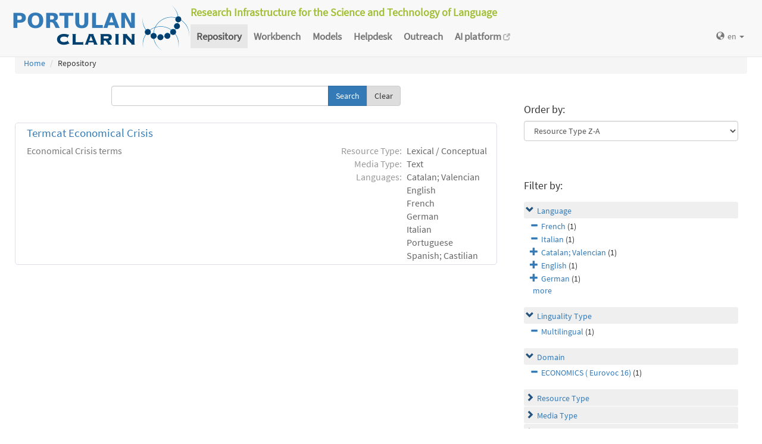

--- FILE ---
content_type: text/html; charset=utf-8
request_url: https://portulanclarin.net/repository/search/?q=&selected_facets=domainFilter_exact%3AECONOMICS%20%28Eurovoc%2016%29&selected_facets=languageNameFilter_exact%3AItalian&selected_facets=lingualityTypeFilter_exact%3AMultilingual&selected_facets=languageNameFilter_exact%3AFrench
body_size: 22880
content:
<!DOCTYPE html>



<html lang="en">
    <head>
        
        <meta http-equiv="Content-Type" content="text/html; charset=utf-8">
        <meta http-equiv="X-UA-Compatible" content="IE=edge">
        <meta name="viewport" content="width=device-width, initial-scale=1">
        <title>
Search and Browse &ndash; PORTULAN CLARIN
</title>
        <meta name="description" content="PORTULAN CLARIN: Research Infrastructure for the Science and Technology of Language" />
        <meta name="keywords" content="AI, artificial intelligence, arts, audio, Brazil, CLARIN, CLARIN ERIC, cognitive science, computational linguistics, computer science, corpora, corpus, CPLP, cultural creativity, cultural heritage, data sets, datasets, data, scientific data, dependency bank, dialect, dialog, dictionary, digital humanities, discourse, EEG, ERP, ESFRI, events, fMRI, grammar, healthcare, helpdesk, human language, humanities, informatics, k-center, language, language engineering, language processing tools, language promotion, language resources, language teaching, language technology, lexica, lexicon, linguistics, morphology, named entity, named entity recognizer, named entity recognition, natural language, natural language processing, NLP, open science, parser, Portugal, portuguese, portuguese language, PORTULAN CLARIN, portulanclarin.net, pos tagger, pragmatics, processing tools, repository, research infrastructure, research infrastructure roadmap, science and technology of language, scientific resources, semantic analyser, semantics, social sciences, syntactic analyser, syntax, terminology, text, tools, treebank, video, workbench" />
        <link rel="shortcut icon" href="/static/images/favicon.ico" />
        <link rel="stylesheet" href="/static/css/bootstrap.min.css">
        <link rel="stylesheet" href="/static/css/portulanclarin/base.css">
        <link rel="stylesheet" href="/static/metashare/css/metashare.css">
        <script src="/static/js/jquery.min.js"></script>
        <script src="/static/js/bootstrap.min.js"></script>
        <script src="/static/js/portulanclarin/base.js"></script>
        <script src="/static/metashare/js/metashare.js"></script>
        
        
    </head>
    <body class="beta">

    


<header>
    <nav class="navbar navbar-default navbar-fixed-top">
        <div class="container-fluid">
            <div>
                <a class="navbar-brand" href="/">
                    <img width="300" height="80" alt="PORTULAN CLARIN"
                        src="/static/images/logo-80.png">
                </a>
                <div class="designation">
                    Research Infrastructure for the Science and Technology of Language
                </div>
                <button type="button" class="navbar-toggle collapsed"
                    data-toggle="collapse" data-target=".top-nav" aria-expanded="false">
                    <span class="sr-only">Toggle navigation</span>
                    <span class="icon-bar"></span>
                    <span class="icon-bar"></span>
                    <span class="icon-bar"></span>
                </button>
            </div>
            <div class="navbar-collapse collapse top-nav">
                <ul class="nav navbar-nav">
                    <li role="presentation" class="active">
                        <a href="/repository/search/">Repository</a>
                    </li>

                    <li role="presentation">
                        <a href="/workbench/">Workbench</a>
                    </li>

                    <li role="presentation">
                        <a href="/models/">Models</a>
                    </li>

                    <li role="presentation">
                        <a href="/helpdesk/">Helpdesk</a>
                    </li>

                    <li role="presentation">
                        <a href="/outreach/">Outreach</a>
                    </li>
                </ul>
                <ul class="nav navbar-nav navbar-right">
                    
                    
                    <li class="dropdown">
                        <form id="set-language-form" action="/repository/i18n/setlang/" method="POST">
                            <div style='display:none'><input type='hidden' name='csrfmiddlewaretoken' value='bqLqGDZmazRVMTyPXSHA3HiTU5mzgFCm' /></div>
                            <input name="next" type="hidden" value="">
                            <input name="language" type="hidden" value="en">
                        </form>
                        <a href="#" class="dropdown-toggle" data-toggle="dropdown" role="button"
                            aria-haspopup="true" aria-expanded="false"
                            ><span class="glyphicon glyphicon-globe" aria-hidden="true"></span>en
                            <span class="caret"></span></a>
                        <ul class="dropdown-menu set-language">
                        
                        
                        
                            
                            <li><a href="#" data-lang-code="en"
                                >en</a></li>
                            
                        
                            
                            <li><a href="#" data-lang-code="pt"
                                >pt</a></li>
                            
                        
                        </ul>
                    </li>
                </ul>
            </div>
        </div>
    </nav>
</header>


    
    <main class="container-fluid">
        
<ol class="breadcrumb">
    <li><a href="/">Home</a></li>
    
	
    <li>Repository
            
    </li>
</ol>

        <div id="messages">
            
            
            
        </div>
        
<script>
    $(document).ready(function () {
        $("#order-by-form").each(function () {
            this.reset();
        });

        $("div.filter").each(function () {
            var allDds = $(this).children("div").not('.subresult').nextUntil("div.accordion");
            if (allDds.length > 4) {
                // for 5 or less items we don't want to collapse, however, including the "more" link we would like to have at most 5 <div>s
	            var hideableDds = allDds.has("a.addableFacet"); // never hide selected facet items
	            if (hideableDds.length > 1) {
                    // don't replace a single item with a "more" link
                    hiddenDds = hideableDds.slice(
                        Math.max(0, 4 - (allDds.length - hideableDds.length))
                    ).hide();
                    var moreTxt = 'more', lessTxt = 'less';
                    hiddenDds.last().after($("<div><a href='#'>" + moreTxt + "</a></div>")
                        .children().first().click({ hiddenDds: hiddenDds }, function (e) {
                            e.preventDefault();
                            $(this).text($(this).text() == moreTxt ? lessTxt : moreTxt);
                            e.data.hiddenDds.slideToggle();
                        }).parent());
                }
            }
        });

        $("div.filter").hide();

        $("div.accordion").each(function () {
            $(this).next("div.filter").find("a.removableFacet").parents("div.filter").show();
            addStatus($(this));
        });

        $("div.accordion.expanded").each(function () {
            if ($(this).next("div.filter").find("a.removableFacet").length > 0) {
                $(this).addClass("selected");
            }
        });

        $("div.accordion").click(function () {
            if ($(this).next("div.filter").attr("style") == "display: none;") {
                $(this).addClass('expanded');
                $(this).removeClass('collapsed');
            } else {
                $(this).addClass('collapsed');
                $(this).removeClass('expanded');
            }
            $(this).next("div.filter").slideToggle();
        });
    });

    function addStatus(filter) {
        if (filter.next("div.filter").attr("style") == "display: none;") {
            filter.addClass('collapsed');
            filter.removeClass('expanded');
        } else {
            filter.addClass('expanded');
            filter.removeClass('collapsed');
        }
    }
</script>

<div class="row">
    <div class="content_box col-md-8">
        <form id="search-bar" action="." method="get">
            
            <div class="input-group">
                <input name="q" id="id_q" type="text" class="form-control" value="">
                <span class="input-group-btn">
                    <input id="search_button" class="btn btn-primary" type="submit" value="Search">
                    <a class="btn btn-default" href="/repository/search/">Clear</a>
                </span>
            </div>
        </form>

        <div class="panel borderless">

            
                

                <div class="panel borderless">
                    
                        <div class="resource-info panel-body row white_box"><div class="entry-title"><a href="/repository/browse/termcat-economical-crisis/c564f70813a311ebb2f702420a00040945a23ac5f87341718d4da8dfaa268c04/">Termcat Economical Crisis</a></div><div class="resource-description col-md-8 col-md-border"><p>Economical Crisis terms</p></div><div class="resource-tags col-md-4"><table><tr><th>Resource Type:</th><td>Lexical / Conceptual</td></tr><tr><th rowspan="1">Media Type:</th><td>Text</td></tr><tr><th rowspan="7">Languages:</th><td>Catalan; Valencian</td></tr><tr><td>English</td></tr><tr><td>French</td></tr><tr><td>German</td></tr><tr><td>Italian</td></tr><tr><td>Portuguese</td></tr><tr><td>Spanish; Castilian</td></tr></table></div></div>

                    
                    </div>

                
            
        </div>

    </div>

    <div class="right_box col-md-4">

        <div class="borderless panel panel-default">
            <div class="panel-body">
                <form id="order-by-form" action="." method="get">
                <h4>Order by:</h4>
                <select class="form-control" name="ordering" onChange="window.location.href=this.value;">
                    <option value="?q=&amp;selected_facets=domainFilter_exact%3AECONOMICS%20%28Eurovoc%2016%29&amp;selected_facets=languageNameFilter_exact%3AItalian&amp;selected_facets=lingualityTypeFilter_exact%3AMultilingual&amp;selected_facets=languageNameFilter_exact%3AFrench&amp;sort=resourcename_asc" >Resource Name A-Z</option>
                    <option value="?q=&amp;selected_facets=domainFilter_exact%3AECONOMICS%20%28Eurovoc%2016%29&amp;selected_facets=languageNameFilter_exact%3AItalian&amp;selected_facets=lingualityTypeFilter_exact%3AMultilingual&amp;selected_facets=languageNameFilter_exact%3AFrench&amp;sort=resourcename_desc" >Resource Name Z-A</option>
                    <option value="?q=&amp;selected_facets=domainFilter_exact%3AECONOMICS%20%28Eurovoc%2016%29&amp;selected_facets=languageNameFilter_exact%3AItalian&amp;selected_facets=lingualityTypeFilter_exact%3AMultilingual&amp;selected_facets=languageNameFilter_exact%3AFrench&amp;sort=languagename_asc" >Language Name A-Z</option>
                    <option value="?q=&amp;selected_facets=domainFilter_exact%3AECONOMICS%20%28Eurovoc%2016%29&amp;selected_facets=languageNameFilter_exact%3AItalian&amp;selected_facets=lingualityTypeFilter_exact%3AMultilingual&amp;selected_facets=languageNameFilter_exact%3AFrench&amp;sort=languagename_desc" >Language Name Z-A</option>
                    <option value="?q=&amp;selected_facets=domainFilter_exact%3AECONOMICS%20%28Eurovoc%2016%29&amp;selected_facets=languageNameFilter_exact%3AItalian&amp;selected_facets=lingualityTypeFilter_exact%3AMultilingual&amp;selected_facets=languageNameFilter_exact%3AFrench&amp;sort=resourcetype_asc" >Resource Type A-Z</option>
                    <option value="?q=&amp;selected_facets=domainFilter_exact%3AECONOMICS%20%28Eurovoc%2016%29&amp;selected_facets=languageNameFilter_exact%3AItalian&amp;selected_facets=lingualityTypeFilter_exact%3AMultilingual&amp;selected_facets=languageNameFilter_exact%3AFrench&amp;sort=resourcetype_desc"  selected>Resource Type Z-A</option>
                    <option value="?q=&amp;selected_facets=domainFilter_exact%3AECONOMICS%20%28Eurovoc%2016%29&amp;selected_facets=languageNameFilter_exact%3AItalian&amp;selected_facets=lingualityTypeFilter_exact%3AMultilingual&amp;selected_facets=languageNameFilter_exact%3AFrench&amp;sort=mediatype_asc" >Media Type A-Z</option>
                    <option value="?q=&amp;selected_facets=domainFilter_exact%3AECONOMICS%20%28Eurovoc%2016%29&amp;selected_facets=languageNameFilter_exact%3AItalian&amp;selected_facets=lingualityTypeFilter_exact%3AMultilingual&amp;selected_facets=languageNameFilter_exact%3AFrench&amp;sort=mediatype_desc" >Media Type Z-A</option>
                    
                </select>
                </form>
            </div>
        </div>

        
        <div class="borderless panel panel-default">
            <div class="panel-body">
                <h4>Filter by:</h4>
                
                    <div class="search-filter-group">
                        
                            
<div class="accordion"><a href="#" onclick="return false">Language</a></div>
<div class="filter">

    <div><a href="?q=&amp;selected_facets=domainFilter_exact%3AECONOMICS%20%28Eurovoc%2016%29&amp;selected_facets=languageNameFilter_exact%3AItalian&amp;selected_facets=lingualityTypeFilter_exact%3AMultilingual" class="removableFacet">French</a>&nbsp;(1)</div>
	

    <div><a href="?q=&amp;selected_facets=domainFilter_exact%3AECONOMICS%20%28Eurovoc%2016%29&amp;selected_facets=languageNameFilter_exact%3AFrench&amp;selected_facets=lingualityTypeFilter_exact%3AMultilingual" class="removableFacet">Italian</a>&nbsp;(1)</div>
	



    <div><a href="?q=&amp;selected_facets=domainFilter_exact%3AECONOMICS%20%28Eurovoc%2016%29&amp;selected_facets=languageNameFilter_exact%3AItalian&amp;selected_facets=languageNameFilter_exact%3AFrench&amp;selected_facets=lingualityTypeFilter_exact%3AMultilingual&amp;selected_facets=languageNameFilter_exact%3ACatalan%3B%20Valencian" class="addableFacet">Catalan; Valencian</a>&nbsp;(1)</div>

    <div><a href="?q=&amp;selected_facets=domainFilter_exact%3AECONOMICS%20%28Eurovoc%2016%29&amp;selected_facets=languageNameFilter_exact%3AItalian&amp;selected_facets=languageNameFilter_exact%3AFrench&amp;selected_facets=lingualityTypeFilter_exact%3AMultilingual&amp;selected_facets=languageNameFilter_exact%3AEnglish" class="addableFacet">English</a>&nbsp;(1)</div>

    <div><a href="?q=&amp;selected_facets=domainFilter_exact%3AECONOMICS%20%28Eurovoc%2016%29&amp;selected_facets=languageNameFilter_exact%3AItalian&amp;selected_facets=languageNameFilter_exact%3AFrench&amp;selected_facets=lingualityTypeFilter_exact%3AMultilingual&amp;selected_facets=languageNameFilter_exact%3AGerman" class="addableFacet">German</a>&nbsp;(1)</div>

    <div><a href="?q=&amp;selected_facets=domainFilter_exact%3AECONOMICS%20%28Eurovoc%2016%29&amp;selected_facets=languageNameFilter_exact%3AItalian&amp;selected_facets=languageNameFilter_exact%3AFrench&amp;selected_facets=lingualityTypeFilter_exact%3AMultilingual&amp;selected_facets=languageNameFilter_exact%3APortuguese" class="addableFacet">Portuguese</a>&nbsp;(1)</div>

    <div><a href="?q=&amp;selected_facets=domainFilter_exact%3AECONOMICS%20%28Eurovoc%2016%29&amp;selected_facets=languageNameFilter_exact%3AItalian&amp;selected_facets=languageNameFilter_exact%3AFrench&amp;selected_facets=lingualityTypeFilter_exact%3AMultilingual&amp;selected_facets=languageNameFilter_exact%3ASpanish%3B%20Castilian" class="addableFacet">Spanish; Castilian</a>&nbsp;(1)</div>

</div>

                        
                    </div>
                
                    <div class="search-filter-group">
                        
                            
<div class="accordion"><a href="#" onclick="return false">Linguality Type</a></div>
<div class="filter">

    <div><a href="?q=&amp;selected_facets=domainFilter_exact%3AECONOMICS%20%28Eurovoc%2016%29&amp;selected_facets=languageNameFilter_exact%3AItalian&amp;selected_facets=languageNameFilter_exact%3AFrench" class="removableFacet">Multilingual</a>&nbsp;(1)</div>
	



</div>

                        
                    </div>
                
                    <div class="search-filter-group">
                        
                            
<div class="accordion"><a href="#" onclick="return false">Domain</a></div>
<div class="filter">

    <div><a href="?q=&amp;selected_facets=languageNameFilter_exact%3AItalian&amp;selected_facets=languageNameFilter_exact%3AFrench&amp;selected_facets=lingualityTypeFilter_exact%3AMultilingual" class="removableFacet">ECONOMICS ( Eurovoc 16)</a>&nbsp;(1)</div>
	



</div>

                        
                    </div>
                
                    <div class="search-filter-group">
                        
                            
<div class="accordion"><a href="#" onclick="return false">Resource Type</a></div>
<div class="filter">



    <div><a href="?q=&amp;selected_facets=domainFilter_exact%3AECONOMICS%20%28Eurovoc%2016%29&amp;selected_facets=languageNameFilter_exact%3AItalian&amp;selected_facets=languageNameFilter_exact%3AFrench&amp;selected_facets=lingualityTypeFilter_exact%3AMultilingual&amp;selected_facets=resourceTypeFilter_exact%3AlexicalConceptualResource" class="addableFacet subfacet">Lexical Conceptual Resource</a>&nbsp;(1)</div>

</div>

                        
                            
<div class="accordion"><a href="#" onclick="return false">Media Type</a></div>
<div class="filter">



    <div><a href="?q=&amp;selected_facets=domainFilter_exact%3AECONOMICS%20%28Eurovoc%2016%29&amp;selected_facets=languageNameFilter_exact%3AItalian&amp;selected_facets=languageNameFilter_exact%3AFrench&amp;selected_facets=lingualityTypeFilter_exact%3AMultilingual&amp;selected_facets=mediaTypeFilter_exact%3Atext" class="addableFacet subfacet">Text</a>&nbsp;(1)</div>

</div>

                        
                            
<div class="accordion"><a href="#" onclick="return false">MIME Type</a></div>
<div class="filter">



    <div><a href="?q=&amp;selected_facets=domainFilter_exact%3AECONOMICS%20%28Eurovoc%2016%29&amp;selected_facets=languageNameFilter_exact%3AItalian&amp;selected_facets=languageNameFilter_exact%3AFrench&amp;selected_facets=lingualityTypeFilter_exact%3AMultilingual&amp;selected_facets=mimeTypeFilter_exact%3ATerm%20Base%20eXchange" class="addableFacet">Term Base e Xchange</a>&nbsp;(1)</div>

</div>

                        
                    </div>
                
            </div>
        </div>
        
    </div>

</div>

    </main>
    

    


<footer>
<div class="container-fluid">
<div class="row">
<div class="col-sm-12">

<table>
    <tr>
        <td>
            <p><a href="/usage/#why">why</a></p>
            <p><a href="/usage/#how">how</a></p>
        </td>
        <td>
            <p><a href="/rationale/#mission">mission</a></p>
            <p><a href="/rationale/#operation">operation</a></p>
            <p><a href="/rationale/#timeline">timeline</a></p>
            <p><a href="/rationale/#name">name</a></p>
        </td>
        <td>
            <p><a href="/who/#staff">staff</a></p>
            <p><a href="/who/#advisory">advisory</a></p>
            <p><a href="/who/#forum">forum</a></p>
            <p><a href="/who/#network">network</a></p>
            <p><a href="/background/">background</a></p>
        </td>
        <td>
            <p><a href="/ecosystem/#collaboration">collaboration</a></p>
            <p><a href="/ecosystem/#acknowledgements">acknowledgements</a></p>
            <p><a href="/ecosystem/#certification">certification</a></p>
        </td>
        <td>
            <p><a href="/agreement/#depositing">depositing</a></p>
            <p><a href="/agreement/#licensing">licensing</a></p>
        </td>
        <td>
            <p><a href="/k-centre">k-centre</a></p>
        </td>
        <td>
            <p><a href="/legal/#terms">terms</a></p>
            <p><a href="/legal/#privacy">privacy</a></p>
        </td>
        <td>
            <p><a href="/contact/">contact</a></p>
        </td>
        <td class="social-icons">
            <a title="CLARIN ERIC" href="http://clarin.eu/"
                target="_blank"><img
                    src="/static/images/footer/clarin-20.png"
                    alt="CLARIN ERIC"></a>
            <a title="CLARIN @ Videolectures"
                href="http://videolectures.net/clarin/"
                target="_blank"><img
                    src="/static/images/footer/videolectures-20.png"
                    alt="CLARIN @ Videolectures"></a>
            <a title="CLARIN @ Github"
                href="https://github.com/clarin-eric/"
                target="_blank"><img
                    src="/static/images/footer/github-24.png"
                    alt="CLARIN @ Github"></a>
            <a title="CLARIN News"
                href="https://clarin.eu/news/" target="_blank"><img
                    src="/static/images/footer/list-24.png"
                    alt="CLARIN News"></a>
            <a title="CLARIN @ LinkedIn"
                href="https://www.linkedin.com/company/clarin-eric/"
                target="_blank"><img
                    src="/static/images/footer/linkedin-24.png"
                    alt="CLARIN @ LinkedIn"></a>
            <a title="CLARIN @ Twitter"
                href="https://twitter.com/clarineric"
                target="_blank"><img
                    src="/static/images/footer/twitter-24.png"
                    alt="CLARIN @ Twitter"></a>
            <a title="CLARIN @ YouTube"
                href="https://www.youtube.com/channel/UCJPks1mzisqsS4NrBFKIWag"
                target="_blank"><img
                    src="/static/images/footer/youtube-24.png"
                    alt="CLARIN @ YouTube"></a>

        </td>
    </tr>
</table>

</div> <!-- container-fluid -->
</div> <!-- row -->
</div> <!-- col-sm-12 -->
</footer>

    <!-- Matomo -->
<script>
  var _paq = window._paq || [];
  /* tracker methods like "setCustomDimension" should be called before "trackPageView" */
  _paq.push(['setDocumentTitle', document.title]);
  _paq.push(['trackPageView']);
  _paq.push(['enableLinkTracking']);
  (function() {
      var u="//matomo.portulanclarin.net/";
      _paq.push(['setTrackerUrl', u+'matomo.php']);
      _paq.push(['setSiteId', '1']);
      var d=document, g=d.createElement('script'), s=d.getElementsByTagName('script')[0];
      g.type='text/javascript'; g.async=true; g.defer=true; g.src=u+'matomo.js'; s.parentNode.insertBefore(g,s);
    })();
</script>
<!-- End Matomo Code -->

    </body>
</html>
